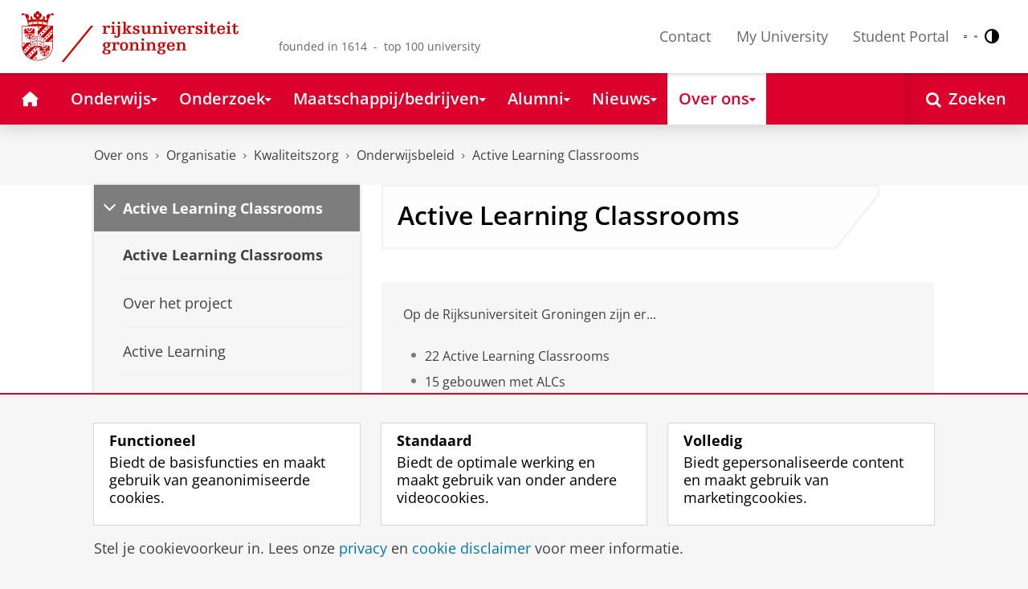

--- FILE ---
content_type: text/html;charset=UTF-8
request_url: https://www.rug.nl/about-ug/organization/quality-assurance/in-practice/active-learning-classrooms/
body_size: 11635
content:
<!DOCTYPE html><html prefix="og: http://ogp.me/ns# article: http://ogp.me/ns/article#" lang="nl" data-tag-manager-id="GTM-WLHD85V"><head><META http-equiv="Content-Type" content="text/html; charset=UTF-8">
<meta content="NOODP" name="ROBOTS">
<meta content="nl" http-equiv="Content-Language">
<title>Active Learning Classrooms | Onderwijsbeleid | Rijksuniversiteit Groningen</title>
<meta name="description" content="Active Learning Classrooms hoofdpagina">
<link rel="alternate" hreflang="nl" href="https://www.rug.nl/about-ug/organization/quality-assurance/in-practice/active-learning-classrooms/?lang=nl" />
<link rel="alternate" hreflang="en" href="https://www.rug.nl/about-ug/organization/quality-assurance/in-practice/active-learning-classrooms/?lang=en" />
<link rel="alternate" hreflang="x-default" href="https://www.rug.nl/about-ug/organization/quality-assurance/in-practice/active-learning-classrooms/" />
<meta charset="utf-8">
<meta content="telephone=no" name="format-detection">
<meta content="summary" name="twitter:card">
<meta content="article" property="og:type">
<meta content="https://www.rug.nl/about-ug/organization/quality-assurance/in-practice/active-learning-classrooms/" property="og:url">
<meta content="2022-03-30T12:36+01:00" property="article:published_time">
<meta content="2026-01-08T09:17+01:00" property="article:modified_time">
<meta property="og:title" content="Active Learning Classrooms">
<meta property="og:description" content="Active Learning Classrooms hoofdpagina">
<meta property="og:site_name" content="Rijksuniversiteit Groningen">
<link href="/_definition/shared/css/jquery-smoothness/jquery-ui.min.css?version=2025-12-11" rel="stylesheet">
<link href="/_definition/shared/css/styles_v2.css?version=2025-12-11" rel="stylesheet" type="text/css">
<link href="/_definition/shared/css/fotorama.css?version=2025-12-11" rel="stylesheet" type="text/css">
<link href="/_definition/shared/images/favicons/apple-touch-icon-57x57.png" sizes="57x57" rel="apple-touch-icon">
<link href="/_definition/shared/images/favicons/apple-touch-icon-114x114.png" sizes="114x114" rel="apple-touch-icon">
<link href="/_definition/shared/images/favicons/apple-touch-icon-72x72.png" sizes="72x72" rel="apple-touch-icon">
<link href="/_definition/shared/images/favicons/apple-touch-icon-144x144.png" sizes="144x144" rel="apple-touch-icon">
<link href="/_definition/shared/images/favicons/apple-touch-icon-60x60.png" sizes="60x60" rel="apple-touch-icon">
<link href="/_definition/shared/images/favicons/apple-touch-icon-120x120.png" sizes="120x120" rel="apple-touch-icon">
<link href="/_definition/shared/images/favicons/apple-touch-icon-76x76.png" sizes="76x76" rel="apple-touch-icon">
<link href="/_definition/shared/images/favicons/apple-touch-icon-152x152.png" sizes="152x152" rel="apple-touch-icon">
<link href="/_definition/shared/images/favicons/icon.ico" rel="shortcut icon">
<meta content="user-scalable=1, initial-scale=1.0" name="viewport">
<template data-alertsurl="" id="alertsConfig"></template>
<script src="/_definition/shared/js/jquery.js?version=2025-12-11" type="text/javascript"></script><script src="/_definition/shared/js/ucms.js?version=2025-12-11" type="text/javascript"></script><script src="/_definition/shared/js/jquery-ui.js?version=2025-12-11" type="text/javascript"></script><script src="/_definition/shared/js/js-cookie.js?version=2025-12-11" type="text/javascript"></script><script src="/_definition/shared/js/md5.js?version=2025-12-11" type="text/javascript"></script><script src="/_definition/shared/js/rug-shared.js?version=2025-12-11" type="text/javascript"></script><script src="/_definition/shared/js/jquery.dialogoptions.js?version=2025-12-11" type="text/javascript"></script><script src="/_definition/shared/js/jquery.dialogoptions-rug.js?version=2025-12-11" type="text/javascript"></script><script src="/_definition/shared/js/imagesloaded.js?version=2025-12-11" type="text/javascript"></script><script src="/_definition/shared/js/jquery.mobile.custom.min.js?version=2025-12-11" type="text/javascript"></script><script src="/_definition/shared/js/fotorama.js?version=2025-12-11" type="text/javascript"></script><script src="/_definition/shared/js/interface.bundle.js?version=2025-12-11" type="text/javascript"></script><script type="text/javascript" src="/_definition/shared/js/cross-frame.js?version=2025-12-11"></script>
</head>
<body itemtype="https://schema.org/WebPage" itemscope="itemscope" id="top" class="page--generalarticle"><!--googleoff: all-->
<noscript>
<strong>Javascript must be enabled for the correct page display</strong>
</noscript>
<!--Google Tag Manager (noscript)-->
<noscript>
<iframe style="display:none;visibility:hidden" width="0" height="0" src="https://www.googletagmanager.com/ns.html?id=GTM-WLHD85V"></iframe>
</noscript>
<!--End Google Tag Manager (no script)-->
<script src="/_definition/shared/js/contrastmode.js"></script><a href="#main" class="rug-hidden-visually rug-hidden-visually--focusable">Skip to Content</a><a href="#nav" class="rug-hidden-visually rug-hidden-visually--focusable">Skip to Navigation</a>
<!--portal context: /-->
<header data-toggle-group="mainmenu" data-toggle-class="rug-site-header--open" data-toggle-id="menu-show" class="rug-site-header js--togglable-item js--sticky-header"><div class="rug-wrapper rug-wrapper--big rug-wrapper--flush">
<div class="rug-site-header__bar">
<a class="rug-site-header__item" accesskey="1" href="https://www.rug.nl/"><img class="rug-site-logo" src="/_definition/shared/images/logo--nl.svg" alt="Rijksuniversiteit Groningen"><span class="rug-hidden-visually">Rijksuniversiteit Groningen</span></a><span class="rug-site-header__item"><span class="rug-site-header__text rug-site-header__slogan rug-hidden-l">founded in 1614 &nbsp;-&nbsp; top 100 university</span></span>
<div class="rug-site-header__item rug-site-header__item--close">
<a href="#" data-toggle-group="mainmenu" data-toggle-class="rug-toggleable" data-toggle-id="menu-hide" class="rug-button rug-font-white rug-button--nav js--togglable-switch">Sluiten<span class="rug-icon rug-icon--l rug-icon--close rug-ml-xxs" aria-hidden="true"></span></a>
</div>
<nav class="rug-site-header__item">
<ul class="rug-nav--meta rug-mr-xs">
<li class="rug-nav--meta__item rug-nav--meta__item--mobile">
<a href="#" data-toggle-group="mainmenu" data-toggle-class="rug-toggleable" data-toggle-id="menu-show" class="js-id--main_menu_toggle js--togglable-switch rug-font-black"><span class="rug-icon rug-icon--menu rug-icon--xl" aria-hidden="true"></span><span class="rug-hidden-visually">Menu en zoeken</span></a>
</li>
<li class="rug-nav--meta__item">
<a href="/about-ug/contact/" accesskey="5" class="rug-nav--meta__link js--main-menu-clone">Contact</a>
</li>
<li class="rug-nav--meta__item">
<a href="https://myuniversity.rug.nl/infonet/medewerkers/dashboard/" accesskey="5" class="rug-nav--meta__link js--main-menu-clone">My University</a>
</li>
<li class="rug-nav--meta__item">
<a href="https://brightspace.rug.nl/" accesskey="5" class="rug-nav--meta__link js--main-menu-clone">Student Portal</a>
</li>
<li class="rug-nav--meta__item rug-language-select" title="Taal selectie">
<button data-postfix="" data-language="nl" class="rug-mr-xs rug-button--language-select"><span class="rug-flag-icon rug-flag-icon-nl"></span><span class="rug-hidden-visually">Nederlands</span></button><button data-postfix="" data-language="en" class="rug-mr-xs rug-button--language-select"><span class="rug-flag-icon rug-flag-icon-en"></span><span class="rug-hidden-visually">English</span></button>
</li>
<li class="rug-nav--meta__item" title="Contrastmodus">
<button class="rug-mr-xs rug-button--contrast-select"><span class="rug-icon rug-icon--contrast"></span><span class="rug-hidden-visually">Contrastmodus</span></button>
</li>
</ul>
</nav>
<nav class="rug-site-header__item">
<ul class="rug-nav--meta">
<li class="rug-nav--meta__item rug-nav--meta__item--mobile">
<a href="/search/" class="rug-font-black"><span class="rug-icon rug-icon--search rug-icon--xl" aria-hidden="true"></span><span class="rug-hidden-visually">Zoekpagina</span></a>
</li>
</ul>
</nav>
</div>
</div><template id="cookie-alert-html">&lt;div class="rug-mask js--requires-cookie-consent-trigger"&gt;&lt;div class="rug-warning--overlay rug-hidden rug-theme--content"&gt;&lt;span class="rug-icon rug-icon--close rug-absolute rug-absolute--top-right rug-mt-xs rug-mr-xs rug-cursor--pointer js--requires-cookie-consent-close"/&gt;&lt;div class="rug-notification--info rug-p js-id--alert"&gt;&lt;span class="rug-icon rug-icon--warn rug-icon--xl rug-mr-s" aria-hidden="true"/&gt;&lt;p&gt;Voor het tonen van deze inhoud is uw toestemming nodig voor het plaatsen van bepaalde cookies.&lt;/p&gt;&lt;p&gt;U kunt uw &lt;button class="rug-inline-button js--cookie-consent-popup"&gt;cookie instellingen aanpassen&lt;/button&gt;.&lt;/p&gt;&lt;/div&gt;&lt;/div&gt;&lt;/div&gt;</template><template id="cookie-consent-conf">
					{
						"requiresCookieConsentCheck": "true",
						"checkedCookieConsent": "no",
						"hasCookieConsent": "no"
					}
				</template><script src="/_definition/shared/js/init-cookies.js?version=" type="text/javascript"></script>
<div class="rug-background-menu rug-shadow-box-inset">
<div class="rug-wrapper rug-wrapper--big rug-wrapper--flush">
<form name="gs" id="search-form" action="/search/" class="rug-site-search rug-mb-0">
<fieldset class="rug-mb-0 rug-shadow-box">
<legend class="rug-hidden-visually">Zoeken</legend><label for="searchtext" class="rug-hidden-visually">Zoeken</label><input placeholder="Zoektermen..." id="searchtext" type="text" accesskey="4" autocomplete="off" role="combobox" aria-haspopup="false" name="search" class="rug-site-search__input q text"><input value="true" name="isNewSearch" type="hidden"><button type="submit" class="rug-site-search__button"><span class="rug-icon rug-icon--l rug-icon--search" aria-hidden="true"></span><span class="rug-hidden-visually">Zoeken</span></button>
</fieldset>
</form>
<nav class="rug-nav--main__container">
<ul class="rug-nav--main" id="nav">
<li class="rug-nav--main__item">
<a href="/" data-path="/" class="rug-nav--main__button"><span class="rug-icon rug-icon--home" aria-hidden="true"></span><span class="rug-hidden-visually">Home</span></a>
</li>
<li data-path="/education/index.xml" class="rug-nav--main__item">
<a aria-expanded="false" aria-controls="rug-nav--flyout-1" href="/education/" class="rug-nav--main__link rug-nav--main__link-menu  js--noclick-m"><span>Onderwijs</span><span class="rug-icon rug-icon--s rug-icon--caret-down rug-nav--main__icon" aria-hidden="true"></span></a>
<div id="rug-nav--flyout-1" class="rug-nav--flyout">
<div class="rug-layout">
<div class="rug-layout__item rug-layout__item">
<ul class="rug-nav--flyout__list">
<li class="rug-nav--flyout__item">
<span class="rug-link--caret"></span><a href="/education/" class="rug-nav--flyout__link">Onderwijs</a>
</li>
<li class="rug-nav--flyout__item">
<span class="rug-link--caret"></span><a href="/education/application-enrolment-tuition-fees/" class="rug-nav--flyout__link">Aanmelden, inschrijven en collegegeld</a>
</li>
<li class="rug-nav--flyout__item">
<span class="rug-link--caret"></span><a href="/education/bachelor/" class="rug-nav--flyout__link">Bachelor's</a>
</li>
<li class="rug-nav--flyout__item">
<span class="rug-link--caret"></span><a href="/education/master/" class="rug-nav--flyout__link">Master</a>
</li>
<li class="rug-nav--flyout__item">
<span class="rug-link--caret"></span><a href="/education/exchange/" class="rug-nav--flyout__link">Exchange</a>
</li>
<li class="rug-nav--flyout__item">
<span class="rug-link--caret"></span><a href="/education/phd-programmes/" class="rug-nav--flyout__link">Promotietrajecten</a>
</li>
<li class="rug-nav--flyout__item">
<span class="rug-link--caret"></span><a href="/education/summer-winter-schools/" class="rug-nav--flyout__link">Summer / Winter schools</a>
</li>
<li class="rug-nav--flyout__item">
<span class="rug-link--caret"></span><a href="/society-business/knowledge-and-learning/" class="rug-nav--flyout__link">Kennis en leren</a>
</li>
<li class="rug-nav--flyout__item">
<span class="rug-link--caret"></span><a href="/education/contact/#studiekiezers" class="rug-nav--flyout__link">Contact</a>
</li>
</ul>
</div>
</div>
</div>
</li>
<li data-path="/research/index.xml" class="rug-nav--main__item">
<a aria-expanded="false" aria-controls="rug-nav--flyout-2" href="/research/" class="rug-nav--main__link rug-nav--main__link-menu  js--noclick-m"><span>Onderzoek</span><span class="rug-icon rug-icon--s rug-icon--caret-down rug-nav--main__icon" aria-hidden="true"></span></a>
<div id="rug-nav--flyout-2" class="rug-nav--flyout rug-nav--flyout--discoverable">
<div class="rug-layout">
<div class="rug-layout__item rug-layout__item rug-width-m-12-24">
<ul class="rug-nav--flyout__list">
<li class="rug-nav--flyout__item">
<span class="rug-link--caret"></span><a href="/research/" class="rug-nav--flyout__link">Onderzoek</a>
</li>
<li class="rug-nav--flyout__item">
<span class="rug-link--caret"></span><a href="/research/researchthemes/" class="rug-nav--flyout__link">Onderzoeksthema's</a>
</li>
<li class="rug-nav--flyout__item">
<span class="rug-link--caret"></span><a href="/research/onderzoekscentra-en-instituten/" class="rug-nav--flyout__link">Onderzoekscentra en -instituten</a>
</li>
<li class="rug-nav--flyout__item">
<span class="rug-link--caret"></span><a href="/education/phd-programmes/" class="rug-nav--flyout__link">Promotietrajecten</a>
</li>
<li class="rug-nav--flyout__item">
<span class="rug-link--caret"></span><a href="/research/research-portal" class="rug-nav--flyout__link">Vind onderzoek en wetenschappers</a>
</li>
<li class="rug-nav--flyout__item">
<span class="rug-link--caret"></span><a href="/research/podcasts/university-of-groningen-podcasts" class="rug-nav--flyout__link">Podcasts</a>
</li>
<li class="rug-nav--flyout__item">
<span class="rug-link--caret"></span><a href="/research/video-slider/" class="rug-nav--flyout__link">Onderzoeksvideo's</a>
</li>
<li class="rug-nav--flyout__item">
<span class="rug-link--caret"></span><a href="/research/openscience/" class="rug-nav--flyout__link">Open Science</a>
</li>
<li class="rug-nav--flyout__item">
<span class="rug-link--caret"></span><a href="/research/research-support-portal/" class="rug-nav--flyout__link">Research Support Portal</a>
</li>
</ul>
</div>
<div class="rug-layout__item rug-width-m-12-24 js--show-random-child rug-pl-l">
<a href="/library/" class="rug-nav--flyout__link-image">
<figure class="rug-mb-s">
<img src="/medicallibrary/images/verwerken.jpg" alt=""></figure>Bibliotheek</a>
</div>
</div>
</div>
</li>
<li data-path="/society-business/index.xml" class="rug-nav--main__item">
<a aria-expanded="false" aria-controls="rug-nav--flyout-3" href="/society-business/" class="rug-nav--main__link rug-nav--main__link-menu  js--noclick-m"><span>Maatschappij/bedrijven</span><span class="rug-icon rug-icon--s rug-icon--caret-down rug-nav--main__icon" aria-hidden="true"></span></a>
<div id="rug-nav--flyout-3" class="rug-nav--flyout">
<div class="rug-layout">
<div class="rug-layout__item rug-layout__item">
<ul class="rug-nav--flyout__list">
<li class="rug-nav--flyout__item">
<span class="rug-link--caret"></span><a href="/society-business/" class="rug-nav--flyout__link">Maatschappij/bedrijven</a>
</li>
<li class="rug-nav--flyout__item">
<span class="rug-link--caret"></span><a href="/society-business/knowledge-and-learning/" class="rug-nav--flyout__link">Kennis en leren</a>
</li>
<li class="rug-nav--flyout__item">
<span class="rug-link--caret"></span><a href="/society-business/collaborating-with-the-university-of-groningen/" class="rug-nav--flyout__link">Samenwerken met de RUG</a>
</li>
<li class="rug-nav--flyout__item">
<span class="rug-link--caret"></span><a href="/society-business/young-talent/" class="rug-nav--flyout__link">Jong talent</a>
</li>
<li class="rug-nav--flyout__item">
<span class="rug-link--caret"></span><a href="/society-business/schools-for-science-society/" class="rug-nav--flyout__link">Schools voor Wetenschap &amp; Samenleving</a>
</li>
</ul>
</div>
</div>
</div>
</li>
<li data-path="/alumni/index.xml" class="rug-nav--main__item">
<a aria-expanded="false" aria-controls="rug-nav--flyout-4" href="/alumni/" class="rug-nav--main__link rug-nav--main__link-menu  js--noclick-m"><span>Alumni</span><span class="rug-icon rug-icon--s rug-icon--caret-down rug-nav--main__icon" aria-hidden="true"></span></a>
<div id="rug-nav--flyout-4" class="rug-nav--flyout">
<div class="rug-layout">
<div class="rug-layout__item rug-layout__item">
<ul class="rug-nav--flyout__list">
<li class="rug-nav--flyout__item">
<span class="rug-link--caret"></span><a href="/alumni/" class="rug-nav--flyout__link">Alumni</a>
</li>
<li class="rug-nav--flyout__item">
<span class="rug-link--caret"></span><a href="/alumni/for-alumni/alumnidag2024/terugblik-alumnidag-2024" class="rug-nav--flyout__link">Terugblik Alumnidag 2024</a>
</li>
<li class="rug-nav--flyout__item">
<span class="rug-link--caret"></span><a href="/alumni/for-alumni/" class="rug-nav--flyout__link">Voor alumni</a>
</li>
<li class="rug-nav--flyout__item">
<span class="rug-link--caret"></span><a href="/alumni/about-alumni/" class="rug-nav--flyout__link">Over alumni</a>
</li>
<li class="rug-nav--flyout__item">
<span class="rug-link--caret"></span><a href="/alumni/magazines-and-newsletters/" class="rug-nav--flyout__link">Magazines en nieuwsbrieven</a>
</li>
<li class="rug-nav--flyout__item">
<span class="rug-link--caret"></span><a href="/alumni/support-research-and-education/" class="rug-nav--flyout__link">Steun onderzoek en onderwijs</a>
</li>
<li class="rug-nav--flyout__item">
<span class="rug-link--caret"></span><a href="/alumni/magazines-and-newsletters/broerstraat-5/wijzigingen-doorgeven-registratie-en-abonnementen" class="rug-nav--flyout__link">Wijziging doorgeven</a>
</li>
<li class="rug-nav--flyout__item">
<span class="rug-link--caret"></span><a href="/alumni/contact/" class="rug-nav--flyout__link">Contact</a>
</li>
</ul>
</div>
</div>
</div>
</li>
<li data-path="/magazine/index.xml" class="rug-nav--main__item">
<a aria-expanded="false" aria-controls="rug-nav--flyout-5" href="/magazine/" class="rug-nav--main__link rug-nav--main__link-menu  js--noclick-m"><span>Nieuws</span><span class="rug-icon rug-icon--s rug-icon--caret-down rug-nav--main__icon" aria-hidden="true"></span></a>
<div id="rug-nav--flyout-5" class="rug-nav--flyout">
<div class="rug-layout">
<div class="rug-layout__item rug-layout__item">
<ul class="rug-nav--flyout__list">
<li class="rug-nav--flyout__item">
<span class="rug-link--caret"></span><a href="/magazine/" class="rug-nav--flyout__link">Magazine</a>
</li>
<li class="rug-nav--flyout__item">
<span class="rug-link--caret"></span><a href="/about-ug/latest-news/news/browse-news" class="rug-nav--flyout__link">Nieuwsoverzicht</a>
</li>
<li class="rug-nav--flyout__item">
<span class="rug-link--caret"></span><a href="/about-ug/latest-news/" class="rug-nav--flyout__link">Actueel</a>
</li>
</ul>
</div>
</div>
</div>
</li>
<li data-path="/about-ug/index.xml" class="rug-nav--main__item">
<a aria-expanded="false" aria-controls="rug-nav--flyout-6" href="/about-ug/" class="rug-nav--main__link rug-nav--main__link-menu  js--noclick-m"><span>Over ons</span><span class="rug-icon rug-icon--s rug-icon--caret-down rug-nav--main__icon" aria-hidden="true"></span></a>
<div id="rug-nav--flyout-6" class="rug-nav--flyout">
<div class="rug-layout">
<div class="rug-layout__item rug-layout__item">
<ul class="rug-nav--flyout__list">
<li class="rug-nav--flyout__item">
<span class="rug-link--caret"></span><a href="/about-ug/" class="rug-nav--flyout__link">Over ons</a>
</li>
<li class="rug-nav--flyout__item">
<span class="rug-link--caret"></span><a href="/about-ug/latest-news/" class="rug-nav--flyout__link">Actueel</a>
</li>
<li class="rug-nav--flyout__item">
<span class="rug-link--caret"></span><a href="/about-ug/profile/" class="rug-nav--flyout__link">Profiel</a>
</li>
<li class="rug-nav--flyout__item">
<span class="rug-link--caret"></span><a href="/about-ug/policy-and-strategy/" class="rug-nav--flyout__link">Beleid en strategie</a>
</li>
<li class="rug-nav--flyout__item">
<span class="rug-link--caret"></span><a href="/about-ug/organization/" class="rug-nav--flyout__link">Organisatie</a>
</li>
<li class="rug-nav--flyout__item">
<span class="rug-link--caret"></span><a href="/about-ug/work-with-us/" class="rug-nav--flyout__link">Werken bij de RUG</a>
</li>
<li class="rug-nav--flyout__item">
<span class="rug-link--caret"></span><a href="/about-ug/contact/" class="rug-nav--flyout__link">Contact en praktische zaken</a>
</li>
</ul>
</div>
</div>
</div>
</li>
<li class="rug-nav--main__item rug-nav--main__item--search">
<div class="js--rug-nav--main__search rug-nav--main__search-container">
<button aria-label="Open Zoeken" data-search-link="/search/" class="rug-nav--main__button rug-nav--main__button--last rug-nav--main__search-button rug-text-nowrap"><span class="rug-icon rug-icon--search" aria-hidden="true"></span><span class="rug-hidden-l rug-ml-xs" aria-hidden="true">Zoeken</span></button>
<div class="rug-nav--main__search-form-group rug-form-group rug-nav--main__search-form-group--hidden">
<form action="/search/">
<span class="rug-form-group-input-container"><input aria-label="Zoektermen..." placeholder="Zoektermen..." type="text" name="search" class="rug-form-input-text"></span><button aria-label="Zoeken" type="submit"><span class="rug-icon rug-icon--l rug-icon--search"></span></button>
</form>
</div>
</div>
</li>
</ul>
</nav>
</div>
</div>
</header>
<div class="rug-wrapper rug-wrapper--knee-high">
<template data-active-sub-menu-1="a2d757fb-e6e4-4059-93c1-937d05527e24-33.34" data-active-sub-menu-2="ca96031f-44dc-4fd5-ac2e-b6aa207a07dc-33.34" data-active-sub-menu-3="33142e99-e5cb-4b06-93e6-1e1d08409625-33.33" data-active-sub-menu-4="854a0791-d707-42d3-ab69-3a69f447676a-33.34" data-active-sub-menu-5="3fa76ec3-64c9-401b-a20f-acbb6633b903-33.36" data-active-top-menu="/about-ug/index.xml" id="navigation-data"></template>
<div class="rug-breadcrumbs js--shrink-to-fit" itemprop="breadcrumb" itemscope="" itemtype="https://schema.org/BreadcrumbList">
<span itemprop="itemListElement" itemscope="" itemtype="https://schema.org/ListItem">
<meta content="Over ons" itemprop="name">
<meta content="1" itemprop="position">
<a class="rug-breadcrumbs__link js--shrinkable" href="/about-ug/" itemprop="item">Over ons</a></span><span class="rug-icon rug-icon--angle-right rug-breadcrumbs__divider"></span><span itemprop="itemListElement" itemscope="" itemtype="https://schema.org/ListItem">
<meta content="Organisatie" itemprop="name">
<meta content="2" itemprop="position">
<a class="rug-breadcrumbs__link js--shrinkable" href="/about-ug/organization/" itemprop="item">Organisatie</a></span><span class="rug-icon rug-icon--angle-right rug-breadcrumbs__divider"></span><span itemprop="itemListElement" itemscope="" itemtype="https://schema.org/ListItem">
<meta content="Kwaliteitszorg" itemprop="name">
<meta content="3" itemprop="position">
<a class="rug-breadcrumbs__link js--shrinkable" href="/about-ug/organization/quality-assurance/" itemprop="item">Kwaliteitszorg</a></span><span class="rug-icon rug-icon--angle-right rug-breadcrumbs__divider"></span><span itemprop="itemListElement" itemscope="" itemtype="https://schema.org/ListItem">
<meta content="Onderwijsbeleid" itemprop="name">
<meta content="4" itemprop="position">
<a class="rug-breadcrumbs__link js--shrinkable" href="/about-ug/organization/quality-assurance/in-practice/" itemprop="item">Onderwijsbeleid</a></span><span class="rug-icon rug-icon--angle-right rug-breadcrumbs__divider"></span><span itemprop="itemListElement" itemscope="" itemtype="https://schema.org/ListItem">
<meta content="Active Learning Classrooms" itemprop="name">
<meta content="5" itemprop="position">
<a class="rug-breadcrumbs__link js--shrinkable" href="/about-ug/organization/quality-assurance/in-practice/active-learning-classrooms/" itemprop="item">Active Learning Classrooms</a></span>
</div>
</div>
<template id="navigation-active-content" data-active-content="3db8270a-1d3c-48a7-92a7-0e7aadd6fa14-33.36"></template>
<!--googleon: all--><div class="rug-button rug-button--medium rug-button--toTop js--scrolltop">
<span class="rug-icon rug-icon--angle-up"></span>
</div><div class="rug-background-white" id="main">
<div id="content" class="rug-wrapper rug-wrapper--overlay">
<div class="rug-layout">
<div class="rug-layout__item rug-width-m-8-24">
<div class="rug-mb">
<nav>
<ul data-toggle-group="mainmenu" data-toggle-class="rug-block-max-m" data-toggle-id="menu-show" class="js--id-content-menu rug-nav--secondary rug-shadow-box js--togglable-item">
				<li class="rug-nav--secondary__item rug-block-max-m ">
<a aria-controls="menu-main-submenu" aria-expanded="false" href="#" data-toggle-mode="togglable" data-toggle-group="submenu" data-toggle-class="rug-nav--secondary__link--selected" data-toggle-id="menu-main" class="rug-nav--secondary__link js--togglable-switch">HOME</a>
<ul data-toggle-group="submenu" data-toggle-class="rug-block" data-toggle-id="menu-main" class="js-id--mobilehome rug-nav--secondary__sub rug-nav--secondary__sub--hidden js--togglable-item" id="menu-main-submenu">
<li data-menu-id="510d8573-cf08-4df5-beaf-72e59fc08035-33.14" class="rug-nav--secondary__sub__item">
<a href="/education/" class="rug-nav--secondary__sub__link"><span class="rug-nav--secondary__sub__link-text">Onderwijs</span></a>
</li>
<li data-menu-id="3ae46c16-ad2e-444e-a43f-af867c3010a1-36.154" class="rug-nav--secondary__sub__item">
<a href="/research/" class="rug-nav--secondary__sub__link"><span class="rug-nav--secondary__sub__link-text">Onderzoek</span></a>
</li>
<li data-menu-id="6728218e-6801-4701-a152-95d1eb7068fb-33.35" class="rug-nav--secondary__sub__item">
<a href="/society-business/" class="rug-nav--secondary__sub__link"><span class="rug-nav--secondary__sub__link-text">Maatschappij/bedrijven</span></a>
</li>
<li data-menu-id="cf576754-17bf-47a8-94c9-ebe3998623e2-33.31" class="rug-nav--secondary__sub__item">
<a href="/alumni/" class="rug-nav--secondary__sub__link"><span class="rug-nav--secondary__sub__link-text">Alumni</span></a>
</li>
<li data-menu-id="cdc6fddf-0fd0-44ad-ad19-c0df0260e44c-33.13" class="rug-nav--secondary__sub__item">
<a href="/magazine/" class="rug-nav--secondary__sub__link"><span class="rug-nav--secondary__sub__link-text">Nieuws</span></a>
</li>
<li data-menu-id="a2d757fb-e6e4-4059-93c1-937d05527e24-33.34" class="rug-nav--secondary__sub__item">
<a href="/about-ug/" class="rug-nav--secondary__sub__link"><span class="rug-nav--secondary__sub__link-text  rug-b-0">Over ons</span></a>
</li>
</ul>
</li>

				<li class="rug-nav--secondary__item">
<a class="js--togglable-switch rug-nav--secondary__link" data-toggle-class="rug-nav--secondary__link--selected" data-toggle-group="submenu" data-toggle-id="menu-3fa76ec3-64c9-401b-a20f-acbb6633b903-33.36" data-toggle-mode="togglable">Active Learning Classrooms</a>
<ul class="rug-nav--secondary__sub rug-nav--secondary__sub--hidden js--togglable-item" data-toggle-class="rug-block" data-toggle-group="submenu" data-toggle-id="menu-3fa76ec3-64c9-401b-a20f-acbb6633b903-33.36">
<li class="rug-nav--secondary__sub__item" data-cnt-id="3db8270a-1d3c-48a7-92a7-0e7aadd6fa14-33.36">
<a class="rug-nav--secondary__sub__link" href="/about-ug/organization/quality-assurance/in-practice/active-learning-classrooms/"><span class="rug-nav--secondary__sub__link-text">Active Learning Classrooms</span></a>
</li>
<li class="rug-nav--secondary__sub__item" data-menu-id="31ebdf1f-626e-4458-9dc7-c0a430e972b0-33.32">
<a class="rug-nav--secondary__sub__link" href="/about-ug/organization/quality-assurance/in-practice/active-learning-classrooms/project/"><span class="rug-nav--secondary__sub__link-text">Over het project</span></a>
</li>
<li class="rug-nav--secondary__sub__item" data-menu-id="8b1b2be4-e650-4e43-8338-f4b14a8262b3-33.32">
<a class="rug-nav--secondary__sub__link" href="/about-ug/organization/quality-assurance/in-practice/active-learning-classrooms/active-learning/"><span class="rug-nav--secondary__sub__link-text">Active Learning</span></a>
</li>
<li class="rug-nav--secondary__sub__item" data-menu-id="cd3a9628-5937-4e10-9176-6be9262abd94-33.32">
<a class="rug-nav--secondary__sub__link" href="/about-ug/organization/quality-assurance/in-practice/active-learning-classrooms/onderwijsruimtes/"><span class="rug-nav--secondary__sub__link-text">Onderwijsruimtes</span></a>
</li>
<li class="rug-nav--secondary__sub__item" data-menu-id="39c0931a-3411-49d3-9f86-766ae292df30-33.32">
<a class="rug-nav--secondary__sub__link" href="/about-ug/organization/quality-assurance/in-practice/active-learning-classrooms/ondersteuning/"><span class="rug-nav--secondary__sub__link-text">Ondersteuning voor docenten</span></a>
</li>
<li class="rug-nav--secondary__sub__item" data-menu-id="6159db76-fe68-4169-96e1-5e30dbaad9b1-33.36">
<a class="rug-nav--secondary__sub__link" href="/about-ug/organization/quality-assurance/in-practice/active-learning-classrooms/testimonials/"><span class="rug-nav--secondary__sub__link-text">Testimonials</span></a>
</li>
<li class="rug-nav--secondary__sub__item" data-menu-id="a5d3413f-2da6-4cd4-b473-c9249cfc4410-33.36">
<a class="rug-nav--secondary__sub__link" href="/about-ug/organization/quality-assurance/in-practice/active-learning-classrooms/contact"><span class="rug-nav--secondary__sub__link-text  rug-b-0">Contact</span></a>
</li>
</ul>
</li>

				<li class="rug-nav--secondary__item rug-block-max-m">
<ul class="rug-nav--secondary__sub rug-nav--secondary__sub--meta">
<li class="rug-nav--secondary__sub__item">
<a href="/about-ug/contact/" class="rug-nav--secondary__sub__link"><span class="rug-nav--secondary__sub__link-text rug-nav--secondary__sub__link-text--meta">Contact</span></a>
</li>
<li class="rug-nav--secondary__sub__item">
<a href="https://myuniversity.rug.nl/infonet/!navigate?loc=VA6Y7Vr0f90OOyBRDLOrLVQOw%2BlQ2PZ71v9iuLA86XY%3D" class="rug-nav--secondary__sub__link" rel="nofollow"><span class="rug-nav--secondary__sub__link-text rug-nav--secondary__sub__link-text--meta">My University</span></a>
</li>
<li class="rug-nav--secondary__sub__item">
<a href="https://brightspace.rug.nl/" class="rug-nav--secondary__sub__link" target="_blank"><span class="rug-nav--secondary__sub__link-text rug-nav--secondary__sub__link-text--meta  rug-b-0">Student Portal</span></a>
</li>
<li class="rug-nav--secondary__sub__item rug-nav--secondary__sub__item--buttons">
<ul>
<li class="rug-nav--secondary__sub__item rug-language-select" title="Taal selectie">
<button data-postfix="" data-language="nl" class="rug-mr-xs rug-button--language-select"><span class="rug-flag-icon rug-flag-icon-nl"></span><span class="rug-hidden-visually">Nederlands</span></button><button data-postfix="" data-language="en" class="rug-mr-xs rug-button--language-select"><span class="rug-flag-icon rug-flag-icon-en"></span><span class="rug-hidden-visually">English</span></button>
</li>
<li class="rug-nav--secondary__sub__item rug-nav--secondary__sub__item--contrast" title="Contrastmodus">
<button class="rug-mr-xs rug-button--contrast-select"><span class="rug-icon rug-icon--contrast"></span><span class="rug-hidden-visually">Contrastmodus</span></button>
</li>
</ul>
</li>
</ul>
</li>
</ul>
</nav>
</div>
</div>
<div data-toggle-group="mainmenu" data-toggle-id="menu-show" data-toggle-class="rug-hidden-m--block" class="rug-layout__item rug-width-m-16-24">
<div>
<div class="rug-panel--content rug-panel--content--border">
<h1 class="rug-mb-0 rug-clearfix">Active Learning Classrooms</h1>
</div>
<div id="target-content-holder"></div>
<div>
<blockquote class="pull-quote-fw pull-quote pull-quote--aside">
<div>
<p>Op de Rijksuniversiteit Groningen zijn er...</p>
<ul class="rug-list--bullets rug-mv-xs">
<li class="rug-list--bullets__item">
<div>22 Active Learning Classrooms</div>
</li>
<li class="rug-list--bullets__item">
<div>15 gebouwen met ALCs</div>
</li>
<li class="rug-list--bullets__item">
<div>950+ totaal aantal plekken in deze ALCs</div>
</li>
</ul>
</div>
</blockquote>
<div class="rug-clearfix"></div>
<div class="rug-theme--content rug-mb">
<div>

<p>Rijksuniversiteit Groningen stimuleert <em>active learning</em>. Er zijn steeds meer Active Learning Classrooms (ALCs) beschikbaar in verschillende gebouwen. Deze ALCs kunnen door elke docent gebruikt worden; ze zijn niet exclusief verbonden aan &eacute;&eacute;n faculteit.</p>

</div>
</div>
<div class="rug-clearfix"></div>
<div class="rug-mb-m rug-showcase rug-showcase--carousel" style="">
<div class="rug-showcase__content">
<div class="rug-showcase__slide rug-showcase__slide--video rug-showcase__slide--current">
<div style="background-image: url(/about-ug/organization/quality-assurance/in-practice/active-learning-classrooms/images/alc-bumpertje.jpg)" class="rug-showcase__slide__background"></div>
<img alt="Active Learning Classrooms bij de Rijksuniversiteit Groningen" src="/about-ug/organization/quality-assurance/in-practice/active-learning-classrooms/images/alc-bumpertje.jpg"><div class="rug-showcase__label">Active Learning Classrooms bij de Rijksuniversiteit Groningen</div>
<div class="rug-showcase__no-cookies rug-mask--active">
<div class="rug-notification--info rug-p">
<span aria-hidden="true" class="rug-icon rug-icon--warn rug-icon--xl rug-mr-s"></span>
<cookieConsentMedia xml:lang="nl">
<span><button class="rug-inline-button js--cookie-consent-popup">Pas uw cookie instellingen aan</button> om deze video te zien </span>
</cookieConsentMedia>
</div>
</div>
</div>
</div>
</div>
<div class="rug-mb rug-clear">
<div class="rug-accordion--block">
<div class="rug-accordion--part">
<h2 tabindex="0" class="rug-accordion--toggle js--analytics" data-category="ik-wil-een-alc-bezoeken-accordion" data-label="accordion-label" data-action="accordion-click">
<span class="rug-icon"></span><span class="rug-accordion--toggle-label">Ik wil een ALC bezoeken</span>
</h2>
<div class="rug-accordion--content">
<div class="rug-theme--content rug-mb">
<div>
<p>Heb je praktische uitleg nodig over de Active Learning Classrooms? Boek dan een ALC demosessie! Dit zijn korte demonstraties van circa 30 minuten in een van de ALC's, waarin de volgende onderwerpen aan bod komen:</p>
<ul class="rug-list--bullets rug-mv-xs">
<li class="rug-list--bullets__item">
<div>Het gebruik van het flexibele meubilair;</div>
</li>
</ul>
<ul class="rug-list--bullets rug-mv-xs">
<li class="rug-list--bullets__item">
<div>Mogelijke opstellingen van de ruimte(s);</div>
</li>
</ul>
<ul class="rug-list--bullets rug-mv-xs">
<li class="rug-list--bullets__item">
<p>De Airtame-software gebruiken om te streamen.</p>
</li>
</ul>
<p>De demosessies vinden plaats op verzoek. U kunt zich aanmelden voor een individuele demonstratie door contact op te nemen via alc@rug.nl.</p>
</div>
</div>
<div class="rug-clearfix"></div>
<div class="rug-mb-xm">
<span class="js--decode" data-encoded="[base64]">Boek een demosessie<span class="rug-icon rug-icon--caret-right rug-ml" aria-hidden="true"></span></span>
</div>
</div>
</div>
<div class="rug-accordion--part">
<h2 tabindex="0" class="rug-accordion--toggle js--analytics" data-category="ik-wil-weten-welke-ruimtes-er-zijn-en-hoe-ze-eruitzien-accordion" data-label="accordion-label" data-action="accordion-click">
<span class="rug-icon"></span><span class="rug-accordion--toggle-label">Ik wil weten welke ruimtes er zijn en hoe ze eruitzien</span>
</h2>
<div class="rug-accordion--content">
<div class="rug-theme--content rug-mb">
<div>
<p>In verschillende gebouwen van de RUG zijn Active Learning Classrooms te vinden. De capaciteit van deze onderwijsruimtes is verschillend, maar elke ALC bevat flexibel meubilair en meerdere whiteboards en LCD-schermen. ALCs zijn te vinden in de volgende gebouwen:</p>
<ul class="rug-list--bullets rug-mv-xs">
<li class="rug-list--bullets__item">
<div>Bernoulliborg</div>
</li>
<li class="rug-list--bullets__item">
<div>Heymans Vleugel</div>
</li>
<li class="rug-list--bullets__item">
<div>Duisenberg gebouw en paviljoen</div>
</li>
<li class="rug-list--bullets__item">
<div>Gadourek gebouw</div>
</li>
<li class="rug-list--bullets__item">
<div>Harmoniecomplex</div>
</li>
<li class="rug-list--bullets__item">
<div>Mercator gebouw</div>
</li>
<li class="rug-list--bullets__item">
<div>Equator</div>
</li>
</ul>
</div>
</div>
<div class="rug-clearfix"></div>
<div class="rug-mb-xm">
<a href="/about-ug/organization/quality-assurance/in-practice/active-learning-classrooms/onderwijsruimtes/" class="rug-button rug-button--secondary rug-button--medium rug-mr-s rug-button__grid-two">Bekijk het overzicht van ALCs<span class="rug-icon rug-icon--caret-right rug-ml" aria-hidden="true"></span></a>
</div>
</div>
</div>
<div class="rug-accordion--part">
<h2 tabindex="0" class="rug-accordion--toggle js--analytics" data-category="ik-ben-op-zoek-naar-onderwijskundige-ondersteuning-accordion" data-label="accordion-label" data-action="accordion-click">
<span class="rug-icon"></span><span class="rug-accordion--toggle-label">Ik ben op zoek naar onderwijskundige ondersteuning</span>
</h2>
<div class="rug-accordion--content">
<div class="rug-theme--content rug-mb">
<div>
<p>Bij onderwijskundige vragen rond het gebruik van ALCs of de toepassing van <em>active learning</em> kunt u contact opnemen met een van de volgende personen of organisaties:</p>
<div class="rug-clearfix"></div>
<div class="rug-table-wrapper">
<div style="display: none;" class="rug-table-navigator">
<div role="button" data-mode="previous" class="rug-table-navigator__button" aria-label="Navigeer naar links">
<span class="rug-icon rug-icon--angle-left"></span>
</div>
<div role="button" data-mode="next" class="rug-table-navigator__button" aria-label="Navigeer naar rechts">
<span class="rug-icon rug-icon--angle-right"></span>
</div>
</div>
<div class="rug-table-holder">
<table class="rug-table--default">
<tbody>
<tr>
<td>
<div>
<strong>Faculteit</strong>
</div>
</td><td>
<div>
<strong>Contactpersoon/-personen</strong>
</div>
</td>
</tr>
<tr>
<td>
<div>Economie en Bedrijfskunde</div>
</td><td>
<div>
<a href="/staff/f.aliaj/">Fabiola Aliaj</a> (Educational Quality)</div>
</td>
</tr>
<tr>
<td>
<div>Gedrags- en Maatschappijwetenschappen</div>
</td><td>
<div>
<span class="js--decode" data-encoded="PGEgaHJlZj0ibWFpbHRvOmwucy5rcm9va0BydWcubmwiPkxhdXJlbnQgS3Jvb2s8L2E+">Laurent Krook</span> (Coordinator E-learning &amp; Video)</div>
</td>
</tr>
<tr>
<td>
<div>Letteren</div>
</td><td>
<div>Centre for Learning Innovation and Quality via <span class="js--decode" data-encoded="PGEgaHJlZj0ibWFpbHRvOmNsaXFAcnVnLm5sIj5jbGlxQHJ1Zy5ubDwvYT4=">cliq rug.nl</span>
</div>
</td>
</tr>
<tr>
<td>
<div>Science and Engineering</div>
</td><td>
<div>PIE team via <span class="js--decode" data-encoded="PGEgaHJlZj0ibWFpbHRvOmZzZS1waWVAcnVnLm5sIj5mc2UtcGllQHJ1Zy5ubDwvYT4=">fse-pie rug.nl</span>
</div>
</td>
</tr>
</tbody>
</table>
</div>
</div>
<p>Andere faculteiten: u kunt met uw vragen terecht bij de Embedded Experts van de afdeling Educational Support &amp; Innovation (ESI).</p>
</div>
</div>
<div class="rug-clearfix"></div>
<div class="rug-mb-xm">
<a href="https://edusupport.rug.nl/1834582024/" class="rug-button rug-button--secondary rug-button--medium rug-mr-s rug-button__grid-two" target="_blank">Neem contact op met de Embedded Expert van uw faculteit<span class="rug-icon rug-icon--caret-right rug-ml" aria-hidden="true"></span></a>
</div>
<figure class="rug-no-break rug-overflow-hidden rug-image--center">
<div class="rug-figure--image">
<img src="/about-ug/organization/quality-assurance/in-practice/active-learning-classrooms/fragments/help.png" alt="decoratieve afbeelding" class=" rug-image--center__content"><figcaption class="rug-image--center__caption">
<span>image: Flaticon.com</span>
</figcaption>
</div>
</figure>
</div>
</div>
<div class="rug-accordion--part">
<h2 tabindex="0" class="rug-accordion--toggle js--analytics" data-category="ik-wil-een-alc-gebruiken-voor-mijn-onderwijs-accordion" data-label="accordion-label" data-action="accordion-click">
<span class="rug-icon"></span><span class="rug-accordion--toggle-label">Ik wil een ALC gebruiken voor mijn onderwijs</span>
</h2>
<div class="rug-accordion--content">
<div class="rug-theme--content rug-mb">
<div>

<p>Heeft u interesse om uw onderwijs te verzorgen in een Active Learning Classroom? U kunt hiervoor de medewerkers bij faculty support of het roosterbureau van uw faculteit benaderen.&nbsp;</p>

<div class="rug-clearfix"></div>
<div class="rug-table-wrapper">
<div style="display: none;" class="rug-table-navigator">
<div role="button" data-mode="previous" class="rug-table-navigator__button" aria-label="Navigeer naar links">
<span class="rug-icon rug-icon--angle-left"></span>
</div>
<div role="button" data-mode="next" class="rug-table-navigator__button" aria-label="Navigeer naar rechts">
<span class="rug-icon rug-icon--angle-right"></span>
</div>
</div>
<div class="rug-table-holder">
<table class="rug-table--default">

<tbody>

<tr>

<td>

<div>

<strong>Faculteit</strong>

</div>

</td>
<td>

<div>

<strong>Contactpersoon/-personen</strong>

</div>

</td>

</tr>

<tr>

<td>

<div>Economie en Bedrijfskunde</div>

</td>
<td>

<div>

<span class="js--decode" data-encoded="PGEgaHJlZj0ibWFpbHRvOmYud29sdGh1aXNAcnVnLm5sIj5GZW5uYSBXb2x0aHVpczwvYT4=">Fenna Wolthuis</span> (Educational Quality)</div>

</td>

</tr>

<tr>

<td>

<div>Letteren</div>

</td>
<td>

<div>Centre for Learning Innovation and Quality (<span class="js--decode" data-encoded="PGEgaHJlZj0ibWFpbHRvOmNsaXFAcnVnLm5sIj5DTElRPC9hPg==">CLIQ</span>)</div>

</td>

</tr>

<tr>

<td>

<div>Science and Engineering</div>

</td>
<td>

<div>PIE team via <span class="js--decode" data-encoded="PGEgaHJlZj0ibWFpbHRvOmZzZS1waWVAcnVnLm5sIj5mc2UtcGllQHJ1Zy5ubDwvYT4=">fse-pie rug.nl</span>

</div>

</td>

</tr>

<tr>

<td>

<div>Andere faculteiten</div>

</td>
<td>

<div>Neem contact op met de <a href="https://edusupport.rug.nl/1834582024" target="_blank">embedded expert</a>.</div>

</td>

</tr>

</tbody>

</table>
</div>
</div>

<p>

<em>Let op:</em> het is belangrijk om gebruik van de ALC (bijvoorbeeld voor meerdere colleges van hetzelfde vak) ruim op tijd door te geven aan de roosteraars.</p>

<p>Via het digitale rooster van de RUG zijn de ALCs zichtbaar door 'locatie' te selecteren en de zoekterm 'ALC' te gebruiken.</p>

</div>
</div>
<div class="rug-clearfix"></div>
<div class="rug-mb-xm">
<a href="https://rooster.rug.nl" class="rug-button rug-button--secondary rug-button--medium rug-mr-s rug-button__grid-two" target="_blank">Controleer beschikbaarheid<span class="rug-icon rug-icon--caret-right rug-ml" aria-hidden="true"></span></a>
</div>
</div>
</div>
<div class="rug-accordion--part">
<h2 tabindex="0" class="rug-accordion--toggle js--analytics" data-category="ik-wil-een-training-volgen-over-active-learning-accordion" data-label="accordion-label" data-action="accordion-click">
<span class="rug-icon"></span><span class="rug-accordion--toggle-label">Ik wil een training volgen over active learning</span>
</h2>
<div class="rug-accordion--content">
<div class="rug-theme--content rug-mb">
<div>
<p>De afdeling Educational Support &amp; Innovation (ESI) kan u hierbij helpen. Stuur een mail naar alc@rug.nl voor nader overleg.</p>
</div>
</div>
<div class="rug-clearfix"></div>
</div>
</div>
<div class="rug-accordion--part">
<h2 tabindex="0" class="rug-accordion--toggle js--analytics" data-category="ik-ben-op-zoek-naar-technische-ondersteuning-accordion" data-label="accordion-label" data-action="accordion-click">
<span class="rug-icon"></span><span class="rug-accordion--toggle-label">Ik ben op zoek naar technische ondersteuning</span>
</h2>
<div class="rug-accordion--content">
<div class="rug-theme--content rug-mb">
<div>

<p>AV Support is beschikbaar voor directe hulp op locatie. Tel (+31) 050 363 8400 (Binnenstad) of (+31) 050 363 8500 (Zernike), email avsupport@rug.nl</p>

<p>Meer informatie is tevens beschikbaar via <a href="https://edusupport.rug.nl/2445148161" target="_blank">Edusupport</a>.</p>

</div>
</div>
<div class="rug-clearfix"></div>
</div>
</div>
</div>
</div>
<div class="rug-mb-m rug-showcase rug-showcase--carousel" style="">
<div class="rug-showcase__content rug-showcase__content--cover">
<div class="rug-showcase__slide rug-showcase__slide--image rug-showcase__slide--current">
<div style="background-image: url(/about-ug/organization/quality-assurance/in-practice/active-learning-classrooms/onderwijsruimtes/5416-0157b.jpg)" class="rug-showcase__slide__background"></div>
<img src="/about-ug/organization/quality-assurance/in-practice/active-learning-classrooms/onderwijsruimtes/5416-0157b.jpg" alt="Mercator (5416.0157)"><div class="rug-showcase__label">Mercator (5416.0157)</div>
</div>
<div class="rug-showcase__slide rug-showcase__slide--image">
<div style="background-image: url(/about-ug/organization/quality-assurance/in-practice/active-learning-classrooms/img-1269-crop-k2ozmm5wx.jpg)" class="rug-showcase__slide__background"></div>
<img src="/about-ug/organization/quality-assurance/in-practice/active-learning-classrooms/img-1269-crop-k2ozmm5wx.jpg" alt="Bernoulliborg, 5161.0165"><div class="rug-showcase__label">Bernoulliborg (5161.0165)</div>
</div>
<div class="rug-showcase__slide rug-showcase__slide--image">
<div style="background-image: url(/about-ug/organization/quality-assurance/in-practice/active-learning-classrooms/gadourek-whiteboard.jpg)" class="rug-showcase__slide__background"></div>
<img src="/about-ug/organization/quality-assurance/in-practice/active-learning-classrooms/gadourek-whiteboard.jpg" alt="Gadourek (2222.0108)"><div class="rug-showcase__label">Gadourek (2222.0108)</div>
</div>
<div class="rug-showcase__slide rug-showcase__slide--image">
<div style="background-image: url(/about-ug/organization/quality-assurance/in-practice/active-learning-classrooms/onderwijsruimtes/equator-carroussel.jpg)" class="rug-showcase__slide__background"></div>
<img src="/about-ug/organization/quality-assurance/in-practice/active-learning-classrooms/onderwijsruimtes/equator-carroussel.jpg" alt="5415.0013 (Equator)"><div class="rug-showcase__label">Equator (5415.0013</div>
</div>
<div class="rug-showcase__slide rug-showcase__slide--image">
<div style="background-image: url(/about-ug/organization/quality-assurance/in-practice/active-learning-classrooms/1314-0142-overview-crop-mzedme6pr.jpg)" class="rug-showcase__slide__background"></div>
<img src="/about-ug/organization/quality-assurance/in-practice/active-learning-classrooms/1314-0142-overview-crop-mzedme6pr.jpg" alt="Harmonie, 1314.0142"><div class="rug-showcase__label">Harmoniegebouw, 1314.0142</div>
</div>
<div class="rug-showcase__slide rug-showcase__slide--image">
<div style="background-image: url(/about-ug/organization/quality-assurance/in-practice/active-learning-classrooms/anda-kerkhoven-overview.jpg)" class="rug-showcase__slide__background"></div>
<img src="/about-ug/organization/quality-assurance/in-practice/active-learning-classrooms/anda-kerkhoven-overview.jpg" alt="Anda Kerkhoven Centre (3227.0050)"><div class="rug-showcase__label">Anda Kerkhoven Centre (3227.0050)</div>
</div>
<div class="rug-showcase__slide rug-showcase__slide--image">
<div style="background-image: url(/about-ug/organization/quality-assurance/in-practice/active-learning-classrooms/merctor-crop-xqm3ypbrg.jpg)" class="rug-showcase__slide__background"></div>
<img src="/about-ug/organization/quality-assurance/in-practice/active-learning-classrooms/merctor-crop-xqm3ypbrg.jpg" alt="Mercator, 5415.0013"><div class="rug-showcase__label">Mercator (5415.0013)</div>
</div>
<div class="rug-showcase__slide rug-showcase__slide--image">
<div style="background-image: url(/about-ug/organization/quality-assurance/in-practice/active-learning-classrooms/0209b-overview-1-crop-mqebxo1oe.jpg)" class="rug-showcase__slide__background"></div>
<img src="/about-ug/organization/quality-assurance/in-practice/active-learning-classrooms/0209b-overview-1-crop-mqebxo1oe.jpg" alt="Duisenberg Paviljoen, 5433.0209B"><div class="rug-showcase__label">Duisenberg Paviljoen (5433.0209B)</div>
</div>
<div class="rug-showcase__slide rug-showcase__slide--image">
<div style="background-image: url(/about-ug/organization/quality-assurance/in-practice/active-learning-classrooms/img-8655-crop-no8p146rv.jpg)" class="rug-showcase__slide__background"></div>
<img src="/about-ug/organization/quality-assurance/in-practice/active-learning-classrooms/img-8655-crop-no8p146rv.jpg" alt="Harmonie, Marie Loke zaal, 1313.0034"><div class="rug-showcase__label">Harmonie, Marie Loke zaal (1313.0034)</div>
</div>
<button aria-label="Vorige slide" class="rug-showcase__previous">
<div class="rug-icon rug-icon--xl rug-icon--angle-left rug-shadow-text"></div>
</button><button aria-label="Volgende slide" class="rug-showcase__next">
<div class="rug-icon rug-icon--xl rug-icon--angle-right rug-shadow-text"></div>
</button>
</div>
<div class="rug-show-more__bottom-selectors rug-show-more__thumbs">
<button class="rug-show-more__bottom-selector rug-show-more__bottom-selector--current" aria-label="Ga naar slide 1" style="background-image: url(/about-ug/organization/quality-assurance/in-practice/active-learning-classrooms/onderwijsruimtes/5416-0157b.jpg)"></button><button class="rug-show-more__bottom-selector" aria-label="Ga naar slide 2" style="background-image: url(/about-ug/organization/quality-assurance/in-practice/active-learning-classrooms/img-1269-crop-k2ozmm5wx.jpg)"></button><button class="rug-show-more__bottom-selector" aria-label="Ga naar slide 3" style="background-image: url(/about-ug/organization/quality-assurance/in-practice/active-learning-classrooms/gadourek-whiteboard.jpg)"></button><button class="rug-show-more__bottom-selector" aria-label="Ga naar slide 4" style="background-image: url(/about-ug/organization/quality-assurance/in-practice/active-learning-classrooms/onderwijsruimtes/equator-carroussel.jpg)"></button><button class="rug-show-more__bottom-selector" aria-label="Ga naar slide 5" style="background-image: url(/about-ug/organization/quality-assurance/in-practice/active-learning-classrooms/1314-0142-overview-crop-mzedme6pr.jpg)"></button><button class="rug-show-more__bottom-selector" aria-label="Ga naar slide 6" style="background-image: url(/about-ug/organization/quality-assurance/in-practice/active-learning-classrooms/anda-kerkhoven-overview.jpg)"></button><button class="rug-show-more__bottom-selector" aria-label="Ga naar slide 7" style="background-image: url(/about-ug/organization/quality-assurance/in-practice/active-learning-classrooms/merctor-crop-xqm3ypbrg.jpg)"></button><button class="rug-show-more__bottom-selector" aria-label="Ga naar slide 8" style="background-image: url(/about-ug/organization/quality-assurance/in-practice/active-learning-classrooms/0209b-overview-1-crop-mqebxo1oe.jpg)"></button><button class="rug-show-more__bottom-selector" aria-label="Ga naar slide 9" style="background-image: url(/about-ug/organization/quality-assurance/in-practice/active-learning-classrooms/img-8655-crop-no8p146rv.jpg)"></button>
</div>
</div>
<div class="rug-theme--content rug-mb">
<div>
               
<h2>Agenda</h2>
            
</div>
</div>
<div class="rug-clearfix"></div>
<div class="rug-theme--content rug-mb">
<div>

<p></p>

<div class="rug-clearfix"></div>
<div class="rug-table-wrapper">
<div style="display: none;" class="rug-table-navigator">
<div role="button" data-mode="previous" class="rug-table-navigator__button" aria-label="Navigeer naar links">
<span class="rug-icon rug-icon--angle-left"></span>
</div>
<div role="button" data-mode="next" class="rug-table-navigator__button" aria-label="Navigeer naar rechts">
<span class="rug-icon rug-icon--angle-right"></span>
</div>
</div>
<div class="rug-table-holder">
<table class="rug-table--default">

<tbody>

<tr>

<td>

<div>Niets gepland op dit moment</div>

</td>
<td>

<div></div>

</td>

</tr>

<tr>

<td>

<div></div>

</td>
<td>

<div></div>

</td>

</tr>

</tbody>

</table>
</div>
</div>

</div>
</div>
<div class="rug-clearfix"></div>
<div class="rug-clear rug-attributes--container rug-mb-xxs rug-mt">
<span class="rug-attributes__label rug-text-nowrap rug-text-timid">Laatst gewijzigd:</span><span class="rug-text-timid">08 januari 2026 09:17</span>
</div>
</div>
<div data-addsearch="exclude" class="rug-site-tools">
<span lang="en">View this page in: </span><a href="?lang=en" class="rug-site-tools__link rug-site-tools__urltext"><span lang="en">English</span></a>
</div>
</div>
</div>
</div>
</div>
</div>
<!--googleoff: all--><div data-toggle-group="mainmenu" data-toggle-id="menu-show" data-toggle-class="rug-hidden-m--block" class="rug-background-white rug-pv-l rug-text-center">
<div class="rug-wrapper">
<div class="rug-layout">
<div class="rug-layout__item">
<span class="rug-mr-m">Volg de RUG</span><a href="https://www.facebook.com/universityofgroningen" target="_blank"><span title="facebook" class="rug-icon rug-icon--l rug-icon--facebook"></span><span class="rug-hidden-visually">facebook</span></a> <a href="https://www.linkedin.com/school/rijksuniversiteit-groningen/" target="_blank"><span title="linkedin" class="rug-icon rug-icon--l rug-icon--linkedin"></span><span class="rug-hidden-visually">linkedin</span></a> <a href="/about-ug/latest-news/press-information/rss-feeds"><span title="rss" class="rug-icon rug-icon--l rug-icon--rss"></span><span class="rug-hidden-visually">rss</span></a> <a href="https://www.instagram.com/universityofgroningen/" target="_blank"><span title="instagram" class="rug-icon rug-icon--l rug-icon--instagram"></span><span class="rug-hidden-visually">instagram</span></a> <a href="https://www.youtube.com/universityGroningen" target="_blank"><span title="youtube" class="rug-icon rug-icon--l rug-icon--youtube"></span><span class="rug-hidden-visually">youtube</span></a> 
</div>
</div>
</div>
</div>
<footer data-toggle-group="mainmenu" data-toggle-id="menu-show" data-toggle-class="rug-hidden-m--block"><div class="rug-doormat rug-background-neutral-30">
<div class="rug-wrapper">
<div class="rug-layout rug-layout--no-margins">
<div class="rug-layout__item rug-width-s-12-24 rug-width-l-6-24">
<a href="/education/" class="rug-doormat__heading__link rug-doormat__heading__link--desktop">Studiekiezers</a><a href="/education/" class="rug-doormat__heading__link rug-doormat__heading__link--mobile js--equal js--togglable-switch" data-toggle-id="N10007" data-toggle-class="rug-doormat__heading__link--active" data-toggle-group="js-id-doormat" data-toggle-mode="togglable">Studiekiezers</a>
<ul class="rug-doormat__list rug-list--unstyled">
<li>
<a href="/education/" class="rug-doormat__link rug-doormat__link--mobile">Studiekiezers</a>
</li>
<li>
<a href="/education/events/" class="rug-doormat__link">Voorlichtingsactiviteiten voor studiekiezers</a>
</li>
<li>
<a href="/bachelors/" class="rug-doormat__link">Bacheloropleidingen</a>
</li>
<li>
<a href="/education/master/" class="rug-doormat__link">Masteropleidingen</a>
</li>
<li>
<a href="/society-business/scholierenacademie/" class="rug-doormat__link">Scholierenacademie</a>
</li>
<li>
<a href="/education/summer-winter-schools/" class="rug-doormat__link">Summer Schools</a>
</li>
<li>
<a href="/education/honours-college/" class="rug-doormat__link">Honours College</a>
</li>
<li>
<a href="/education/phd-programmes/" class="rug-doormat__link">Promotietrajecten</a>
</li>
<li>
<a href="/education/faq/" class="rug-doormat__link">Veelgestelde vragen</a>
</li>
</ul>
</div>
<div class="rug-layout__item rug-width-s-12-24 rug-width-l-6-24">
<a href="/society-business/" class="rug-doormat__heading__link rug-doormat__heading__link--desktop">Maatschappij/bedrijven</a><a href="/society-business/" class="rug-doormat__heading__link rug-doormat__heading__link--mobile js--equal js--togglable-switch" data-toggle-id="N100CF" data-toggle-class="rug-doormat__heading__link--active" data-toggle-group="js-id-doormat" data-toggle-mode="togglable">Maatschappij/bedrijven</a>
<ul class="rug-doormat__list rug-list--unstyled">
<li>
<a href="/society-business/" class="rug-doormat__link rug-doormat__link--mobile">Maatschappij/bedrijven</a>
</li>
<li>
<a href="/library/" class="rug-doormat__link">Universiteitsbibliotheek Groningen</a>
</li>
<li>
<a href="https://research.rug.nl/en/persons/" class="rug-doormat__link" target="_blank">Zoek een deskundige</a>
</li>
<li>
<a href="/language-centre/" class="rug-doormat__link">Talencentrum</a>
</li>
<li>
<a href="/society-business/collaborating-with-the-university-of-groningen/" class="rug-doormat__link">Samenwerken met de RUG</a>
</li>
<li>
<a href="/society-business/center-for-information-technology/" class="rug-doormat__link">Centrum voor Informatie Technologie</a>
</li>
<li>
<a href="/museum/" class="rug-doormat__link">Universiteitsmuseum</a>
</li>
<li>
<a href="/about-ug/organization/service-departments/ishop/" class="rug-doormat__link">Universiteitswinkel</a>
</li>
<li>
<a href="/careerservices/" class="rug-doormat__link">Career Services</a>
</li>
<li>
<a href="https://sggroningen.nl/" class="rug-doormat__link" target="_blank">Studium Generale</a>
</li>
<li>
<a href="/about-ug/profile/facts-and-figures/duurzaamheid/" class="rug-doormat__link">Duurzame universiteit</a>
</li>
<li>
<a href="/society-business/science-shops/" class="rug-doormat__link">Wetenschapswinkel</a>
</li>
<li>
<a href="/society-business/schools-for-science-society/" class="rug-doormat__link">Schools voor Wetenschap &amp; Samenleving</a>
</li>
</ul>
</div>
<div class="rug-layout__item rug-width-s-12-24 rug-width-l-6-24">
<a href="/alumni/" class="rug-doormat__heading__link rug-doormat__heading__link--desktop">Alumni</a><a href="/alumni/" class="rug-doormat__heading__link rug-doormat__heading__link--mobile js--equal js--togglable-switch" data-toggle-id="N101E2" data-toggle-class="rug-doormat__heading__link--active" data-toggle-group="js-id-doormat" data-toggle-mode="togglable">Alumni</a>
<ul class="rug-doormat__list rug-list--unstyled">
<li>
<a href="/alumni/" class="rug-doormat__link rug-doormat__link--mobile">Alumni</a>
</li>
<li>
<a href="/alumni/news-events/events/" class="rug-doormat__link">Alumni activiteiten</a>
</li>
<li>
<a href="/alumni/magazines-and-newsletters/" class="rug-doormat__link">Magazines en nieuwsbrieven</a>
</li>
<li>
<a href="/alumni/update-your-information/" class="rug-doormat__link">Wijzigingen doorgeven</a>
</li>
<li>
<a href="/alumni/support-research-and-education/" class="rug-doormat__link">Steun onderzoek en onderwijs</a>
</li>
</ul>
</div>
<div class="rug-layout__item rug-width-s-12-24 rug-width-l-6-24">
<a href="/about-ug/" class="rug-doormat__heading__link rug-doormat__heading__link--desktop">Over ons</a><a href="/about-ug/" class="rug-doormat__heading__link rug-doormat__heading__link--mobile js--equal js--togglable-switch" data-toggle-id="N10241" data-toggle-class="rug-doormat__heading__link--active" data-toggle-group="js-id-doormat" data-toggle-mode="togglable">Over ons</a>
<ul class="rug-doormat__list rug-list--unstyled">
<li>
<a href="/about-ug/" class="rug-doormat__link rug-doormat__link--mobile">Over ons</a>
</li>
<li>
<a href="/about-ug/practical-matters/how-to-find-us" class="rug-doormat__link">Waar vindt u ons</a>
</li>
<li>
<a href="/about-ug/work-with-us/job-opportunities/" class="rug-doormat__link">Vacatures</a>
</li>
<li>
<a href="/feb/" class="rug-doormat__link">Faculteit Economie en Bedrijfskunde</a>
</li>
<li>
<a href="/gmw/" class="rug-doormat__link">Faculteit Gedrags- en Maatschappijwetenschappen</a>
</li>
<li>
<a href="/rcs/" class="rug-doormat__link">Faculteit Religie, Cultuur en Maatschappij</a>
</li>
<li>
<a href="/let/" class="rug-doormat__link">Faculteit der Letteren</a>
</li>
<li>
<a href="/umcg/" class="rug-doormat__link">Faculteit Medische Wetenschappen</a>
</li>
<li>
<a href="/rechten/" class="rug-doormat__link">Faculteit Rechtsgeleerdheid</a>
</li>
<li>
<a href="/frw/" class="rug-doormat__link">Faculteit Ruimtelijke Wetenschappen</a>
</li>
<li>
<a href="/filosofie/" class="rug-doormat__link">Faculteit Wijsbegeerte</a>
</li>
<li>
<a href="/fse/" class="rug-doormat__link">Faculty of Science and Engineering</a>
</li>
<li>
<a href="/ucg/" class="rug-doormat__link">University College Groningen</a>
</li>
<li>
<a href="/cf/" class="rug-doormat__link">Campus Frysl&acirc;n</a>
</li>
<li>
<a href="/about-ug/organization/university-services/" class="rug-doormat__link">University Services</a>
</li>
<li>
<a href="/about-ug/organization/service-departments/facilitaire-organisatie" class="rug-doormat__link">Facilitaire Organisatie</a>
</li>
<li>
<a href="/about-ug/organization/university-services/communication" class="rug-doormat__link">Corporate Communicatie</a>
</li>
<li>
<a href="/about-ug/latest-news/events/calendar/" class="rug-doormat__link">Agenda</a>
</li>
</ul>
</div>
</div>
</div>
</div>
<div data-toggle-group="mainmenu" data-toggle-id="menu-show" data-toggle-class="rug-hidden-m--block" class="rug-doormat rug-background-white rug-pv-l rug-text-center">
<div class="rug-wrapper">
<a class="rug-font-default rug-doormat__metalink" href="/info/disclaimer-copyright">Disclaimer &amp; Copyright</a> <a class="rug-font-default rug-doormat__metalink" href="/info/privacy">Privacy</a> <a class="rug-font-default rug-doormat__metalink" href="/info/cookies">Cookies</a> <a class="rug-font-default rug-doormat__metalink" href="/about-ug/organization/quality-assurance/in-practice/active-learning-classrooms/!sso">Inloggen</a>
</div>
</div>
</footer><div>
<div class="js-id--cookieconsent rug-hidden-initially rug-pt rug-pb rug-site-header--cookie-consent rug-cookie-consent__mobile-scroll rug-background-neutral-10" id="ConsentBar" data-nosnippet="">
    <div class="rug-wrapper">
        <div class="rug-layout">
            <div class="rug-cookie-consent--cards-container">
                <div class="rug-layout__item rug-width-s-12-24 rug-width-m-8-24 rug-width-l-8-24 rug-mv-xs">
                    <a class="rug-cookie-consent--card rug-flex rug-p-xs js--cookie" data-js--cookie="cookies-accept-functional">
                        <div class="rug-cookie-consent--card-text rug-ml-xs rug-mb-xs">
                            <div class="rug-cookie-consent--card-title rug-mb-xxs">Functioneel</div>
                            <div class="rug-cookie-consent--card-text rug-mr-xs rug-mb-xxs">
                                Biedt de basisfuncties en maakt gebruik van geanonimiseerde cookies.
                            </div>
                        </div>
                    </a>
                </div>
                <div class="rug-layout__item rug-width-s-12-24 rug-width-m-8-24 rug-width-l-8-24 rug-mv-xs">
                    <a class="rug-cookie-consent--card rug-flex rug-p-xs js--cookie" data-js--cookie="cookies-accept-regular">
                        <div class="rug-cookie-consent--card-text rug-ml-xs rug-mb-xs">
                            <div class="rug-cookie-consent--card-title rug-mb-xxs">Standaard</div>
                            <div class="rug-cookie-consent--card-text rug-mr-xs rug-mb-xxs">
                                Biedt de optimale werking en maakt gebruik van onder andere videocookies.
                            </div>
                        </div>
                    </a>
                </div>
                <div class="rug-layout__item rug-width-s-12-24 rug-width-m-8-24 rug-width-l-8-24 rug-mv-xs">
                    <a class="rug-cookie-consent--card rug-flex rug-p-xs js--cookie" data-js--cookie="cookies-accept-all" >
                        <div class="rug-cookie-consent--card-text rug-ml-xs rug-mb-xs">
                            <div class="rug-cookie-consent--card-title rug-mb-xxs">Volledig</div>
                            <div class="rug-cookie-consent--card-text rug-mr-xs rug-mb-xxs">
                                Biedt gepersonaliseerde content en maakt gebruik van marketingcookies.
                            </div>
                        </div>
                    </a>
                </div>
            </div>
        </div>
        <div class="rug-layout rug-mt-xs">
            <div class="rug-layout__item rug-width-m-18-24">
                Stel je cookievoorkeur in. Lees onze <a href="/info/privacy">privacy</a> en <a href="/info/cookies">cookie disclaimer</a> voor meer informatie.
            </div>
        </div>
    </div>
</div>
	
</div>
</body>
</html>
